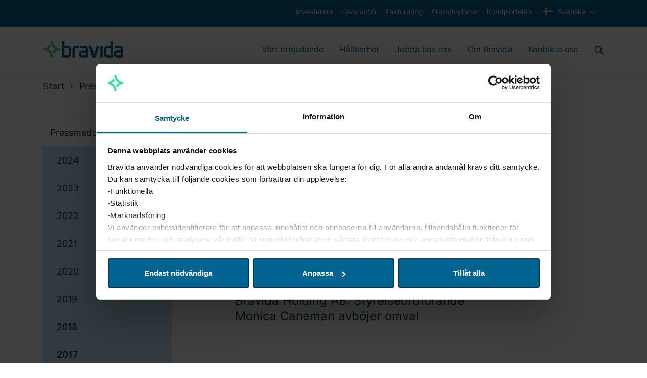

--- FILE ---
content_type: image/svg+xml
request_url: https://www.bravida.se/Static/svg/icon-chevron-down-primary.svg
body_size: 77
content:
<svg xmlns="http://www.w3.org/2000/svg" viewBox="0 0 24 24" fill="none" stroke="#00354e" stroke-width="2" stroke-linecap="round" stroke-linejoin="round" class="feather feather-chevron-down">
    <polyline points="6 9 12 15 18 9"></polyline>
</svg>